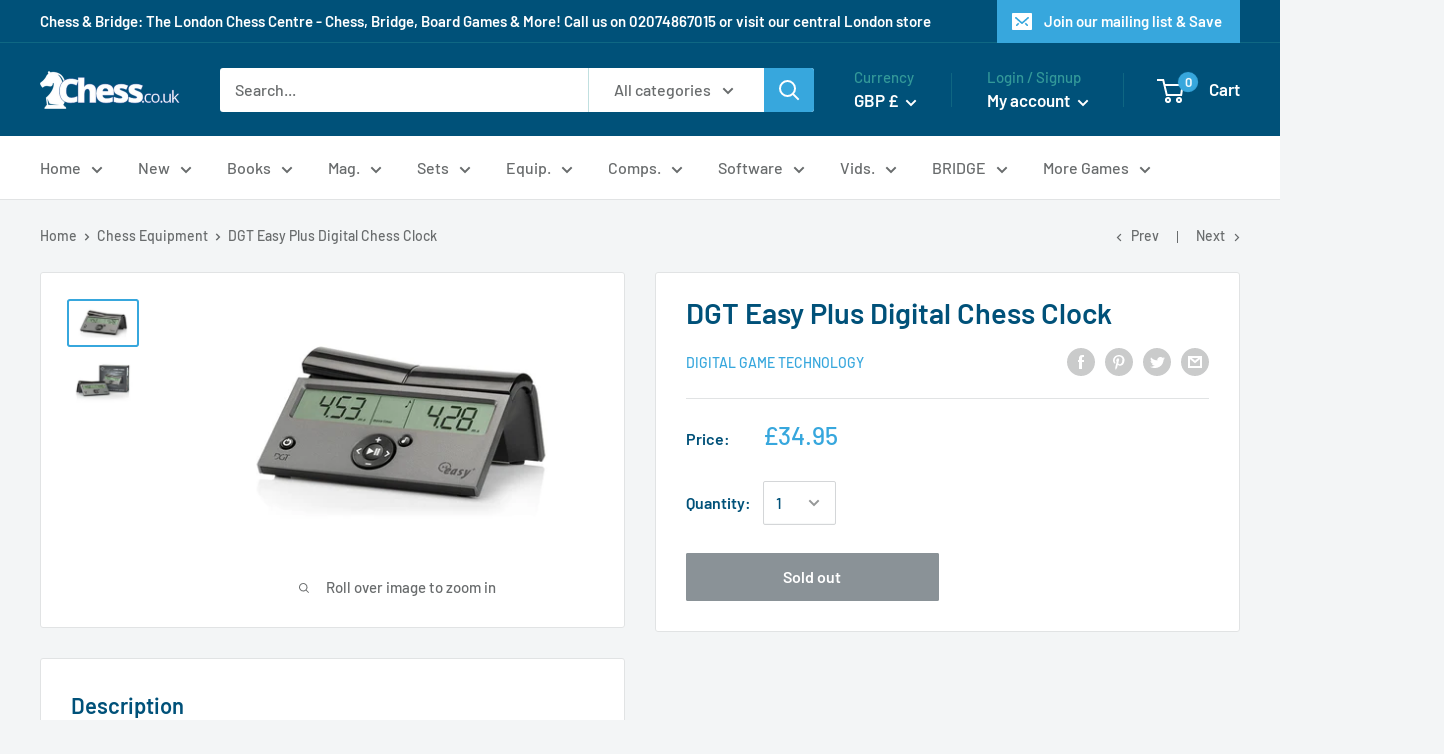

--- FILE ---
content_type: text/javascript; charset=utf-8
request_url: https://chess.co.uk/products/dgt-easy-plus-digital-chess-clock.js
body_size: 789
content:
{"id":5637433524375,"title":"DGT Easy Plus Digital Chess Clock","handle":"dgt-easy-plus-digital-chess-clock","description":"\u003cspan style=\"font-weight: bold;\"\u003eDGT Easy Plus Digital Chess Clock\u003c\/span\u003e\n\u003cdiv\u003e\u003cspan style=\"font-weight: bold; color: #800000;\"\u003eA high quality game timer with modern features\u003c\/span\u003e\u003c\/div\u003e\n\u003cdiv\u003e\u003cbr\u003e\u003c\/div\u003e\n\u003cdiv\u003eIt is practically unbreakable and ideal for children, schools, chess clubs and home use. It combines absolute simplicity with a sturdy and elegant design.\u003c\/div\u003e\n\u003cdiv\u003e\n\u003cul\u003e\n\u003cli\u003eUniversal game timer\u003c\/li\u003e\n\u003cli\u003eSuitable for all two-player games\u003c\/li\u003e\n\u003cli\u003eMove timer \u0026amp; game timer\u003c\/li\u003e\n\u003cli\u003eDelay \u0026amp; bonus modes\u003c\/li\u003e\n\u003cli\u003eManual programming for all timing methods\u003c\/li\u003e\n\u003c\/ul\u003e\n\u003c\/div\u003e\n\u003cdiv\u003eEasy to program and easy to use, the Easy Plus features handy front buttons, game timer count-up option, simple one-touch reset, a large and clear display, low battery indicator and optional buzzer. Individual time settings possible for each player.\u003c\/div\u003e\n\u003cdiv\u003e\u003cbr\u003e\u003c\/div\u003e\n\u003cdiv\u003eThe Easy Plus comes in a nice gift box. Sharp pricing competes with analogue clocks.\u003c\/div\u003e\n\u003cdiv\u003e\u003cbr\u003e\u003c\/div\u003e\n\u003cdiv\u003eTwo AA (penlight) batteries give 2 years of operation (batteries included).\u003c\/div\u003e","published_at":"2020-09-09T14:01:22+01:00","created_at":"2020-09-09T14:01:22+01:00","vendor":"Digital Game Technology","type":"Chess Equipment","tags":["Chess Equipment","Chess Equipment: Chess Clocks","Chess Equipment: Digital Chess Clocks","DGT Boards \u0026 Clocks","EJCOA"],"price":3495,"price_min":3495,"price_max":3495,"available":false,"price_varies":false,"compare_at_price":null,"compare_at_price_min":0,"compare_at_price_max":0,"compare_at_price_varies":false,"variants":[{"id":36139544117399,"title":"Default Title","option1":"Default Title","option2":null,"option3":null,"sku":"8717662821059","requires_shipping":true,"taxable":true,"featured_image":null,"available":false,"name":"DGT Easy Plus Digital Chess Clock","public_title":null,"options":["Default Title"],"price":3495,"weight":800,"compare_at_price":null,"inventory_management":"shopify","barcode":"8717662821059","requires_selling_plan":false,"selling_plan_allocations":[]}],"images":["\/\/cdn.shopify.com\/s\/files\/1\/0478\/2876\/2775\/products\/DGTEasyPlus_1.jpg?v=1601577501","\/\/cdn.shopify.com\/s\/files\/1\/0478\/2876\/2775\/products\/DGTEasyPlus_2.jpg?v=1601577501"],"featured_image":"\/\/cdn.shopify.com\/s\/files\/1\/0478\/2876\/2775\/products\/DGTEasyPlus_1.jpg?v=1601577501","options":[{"name":"Title","position":1,"values":["Default Title"]}],"url":"\/products\/dgt-easy-plus-digital-chess-clock","media":[{"alt":null,"id":12427993186455,"position":1,"preview_image":{"aspect_ratio":1.608,"height":500,"width":804,"src":"https:\/\/cdn.shopify.com\/s\/files\/1\/0478\/2876\/2775\/products\/DGTEasyPlus_1.jpg?v=1601577501"},"aspect_ratio":1.608,"height":500,"media_type":"image","src":"https:\/\/cdn.shopify.com\/s\/files\/1\/0478\/2876\/2775\/products\/DGTEasyPlus_1.jpg?v=1601577501","width":804},{"alt":null,"id":12427993219223,"position":2,"preview_image":{"aspect_ratio":1.408,"height":355,"width":500,"src":"https:\/\/cdn.shopify.com\/s\/files\/1\/0478\/2876\/2775\/products\/DGTEasyPlus_2.jpg?v=1601577501"},"aspect_ratio":1.408,"height":355,"media_type":"image","src":"https:\/\/cdn.shopify.com\/s\/files\/1\/0478\/2876\/2775\/products\/DGTEasyPlus_2.jpg?v=1601577501","width":500}],"requires_selling_plan":false,"selling_plan_groups":[]}

--- FILE ---
content_type: application/x-javascript; charset=utf-8
request_url: https://bundler.nice-team.net/app/shop/status/chess-co-uk.myshopify.com.js?1768800562
body_size: -384
content:
var bundler_settings_updated='1768740515';

--- FILE ---
content_type: text/javascript; charset=utf-8
request_url: https://chess.co.uk/products/dgt-easy-plus-digital-chess-clock.js?currency=GBP&country=GB
body_size: 340
content:
{"id":5637433524375,"title":"DGT Easy Plus Digital Chess Clock","handle":"dgt-easy-plus-digital-chess-clock","description":"\u003cspan style=\"font-weight: bold;\"\u003eDGT Easy Plus Digital Chess Clock\u003c\/span\u003e\n\u003cdiv\u003e\u003cspan style=\"font-weight: bold; color: #800000;\"\u003eA high quality game timer with modern features\u003c\/span\u003e\u003c\/div\u003e\n\u003cdiv\u003e\u003cbr\u003e\u003c\/div\u003e\n\u003cdiv\u003eIt is practically unbreakable and ideal for children, schools, chess clubs and home use. It combines absolute simplicity with a sturdy and elegant design.\u003c\/div\u003e\n\u003cdiv\u003e\n\u003cul\u003e\n\u003cli\u003eUniversal game timer\u003c\/li\u003e\n\u003cli\u003eSuitable for all two-player games\u003c\/li\u003e\n\u003cli\u003eMove timer \u0026amp; game timer\u003c\/li\u003e\n\u003cli\u003eDelay \u0026amp; bonus modes\u003c\/li\u003e\n\u003cli\u003eManual programming for all timing methods\u003c\/li\u003e\n\u003c\/ul\u003e\n\u003c\/div\u003e\n\u003cdiv\u003eEasy to program and easy to use, the Easy Plus features handy front buttons, game timer count-up option, simple one-touch reset, a large and clear display, low battery indicator and optional buzzer. Individual time settings possible for each player.\u003c\/div\u003e\n\u003cdiv\u003e\u003cbr\u003e\u003c\/div\u003e\n\u003cdiv\u003eThe Easy Plus comes in a nice gift box. Sharp pricing competes with analogue clocks.\u003c\/div\u003e\n\u003cdiv\u003e\u003cbr\u003e\u003c\/div\u003e\n\u003cdiv\u003eTwo AA (penlight) batteries give 2 years of operation (batteries included).\u003c\/div\u003e","published_at":"2020-09-09T14:01:22+01:00","created_at":"2020-09-09T14:01:22+01:00","vendor":"Digital Game Technology","type":"Chess Equipment","tags":["Chess Equipment","Chess Equipment: Chess Clocks","Chess Equipment: Digital Chess Clocks","DGT Boards \u0026 Clocks","EJCOA"],"price":3495,"price_min":3495,"price_max":3495,"available":false,"price_varies":false,"compare_at_price":null,"compare_at_price_min":0,"compare_at_price_max":0,"compare_at_price_varies":false,"variants":[{"id":36139544117399,"title":"Default Title","option1":"Default Title","option2":null,"option3":null,"sku":"8717662821059","requires_shipping":true,"taxable":true,"featured_image":null,"available":false,"name":"DGT Easy Plus Digital Chess Clock","public_title":null,"options":["Default Title"],"price":3495,"weight":800,"compare_at_price":null,"inventory_management":"shopify","barcode":"8717662821059","requires_selling_plan":false,"selling_plan_allocations":[]}],"images":["\/\/cdn.shopify.com\/s\/files\/1\/0478\/2876\/2775\/products\/DGTEasyPlus_1.jpg?v=1601577501","\/\/cdn.shopify.com\/s\/files\/1\/0478\/2876\/2775\/products\/DGTEasyPlus_2.jpg?v=1601577501"],"featured_image":"\/\/cdn.shopify.com\/s\/files\/1\/0478\/2876\/2775\/products\/DGTEasyPlus_1.jpg?v=1601577501","options":[{"name":"Title","position":1,"values":["Default Title"]}],"url":"\/products\/dgt-easy-plus-digital-chess-clock","media":[{"alt":null,"id":12427993186455,"position":1,"preview_image":{"aspect_ratio":1.608,"height":500,"width":804,"src":"https:\/\/cdn.shopify.com\/s\/files\/1\/0478\/2876\/2775\/products\/DGTEasyPlus_1.jpg?v=1601577501"},"aspect_ratio":1.608,"height":500,"media_type":"image","src":"https:\/\/cdn.shopify.com\/s\/files\/1\/0478\/2876\/2775\/products\/DGTEasyPlus_1.jpg?v=1601577501","width":804},{"alt":null,"id":12427993219223,"position":2,"preview_image":{"aspect_ratio":1.408,"height":355,"width":500,"src":"https:\/\/cdn.shopify.com\/s\/files\/1\/0478\/2876\/2775\/products\/DGTEasyPlus_2.jpg?v=1601577501"},"aspect_ratio":1.408,"height":355,"media_type":"image","src":"https:\/\/cdn.shopify.com\/s\/files\/1\/0478\/2876\/2775\/products\/DGTEasyPlus_2.jpg?v=1601577501","width":500}],"requires_selling_plan":false,"selling_plan_groups":[]}